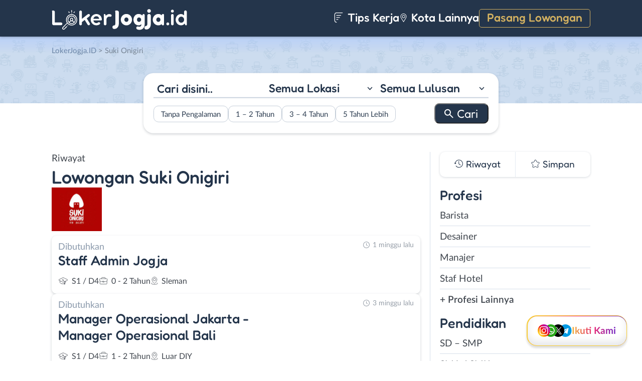

--- FILE ---
content_type: text/html; charset=UTF-8
request_url: https://www.lokerjogja.id/perusahaan/suki-onigiri
body_size: 10665
content:
<!DOCTYPE html>
<html lang="en">
<head>
<meta http-equiv="content-type" content="text/html; charset=UTF-8"/>
<meta http-equiv="X-UA-Compatible" content="IE=edge">
<meta name="viewport" content="width=device-width, initial-scale=1.0">
<meta name="theme-color" content="#24354B">
<meta name='robots' content='index, follow, max-image-preview:large, max-snippet:-1, max-video-preview:-1'/>
<style>img:is([sizes="auto" i], [sizes^="auto," i]){contain-intrinsic-size:3000px 1500px}</style>
<title>Riwayat Lowongan Kerja Perusahaan Suki Onigiri - LokerJogja.ID</title>
<meta name="description" content="Daftar riwayat lowongan kerja perusahaan Suki Onigiri yang pernah dipasang di LokerJogja.ID."/>
<link rel="canonical" href="https://www.lokerjogja.id/perusahaan/suki-onigiri/"/>
<link rel="next" href="https://www.lokerjogja.id/perusahaan/suki-onigiri/page/2/"/>
<meta property="og:locale" content="id_ID"/>
<meta property="og:type" content="article"/>
<meta property="og:title" content="Riwayat Lowongan Kerja Perusahaan Suki Onigiri - LokerJogja.ID"/>
<meta property="og:description" content="Daftar riwayat lowongan kerja perusahaan Suki Onigiri yang pernah dipasang di LokerJogja.ID."/>
<meta property="og:url" content="https://www.lokerjogja.id/perusahaan/suki-onigiri/"/>
<meta property="og:site_name" content="LokerJogja.ID"/>
<meta name="twitter:card" content="summary_large_image"/>
<meta name="twitter:site" content="@lokerjogjax"/>
<script type="application/ld+json" class="yoast-schema-graph">{"@context":"https://schema.org","@graph":[{"@type":"CollectionPage","@id":"https://www.lokerjogja.id/perusahaan/suki-onigiri/","url":"https://www.lokerjogja.id/perusahaan/suki-onigiri/","name":"Riwayat Lowongan Kerja Perusahaan Suki Onigiri - LokerJogja.ID","isPartOf":{"@id":"https://www.lokerjogja.id/#website"},"primaryImageOfPage":{"@id":"https://www.lokerjogja.id/perusahaan/suki-onigiri/#primaryimage"},"image":{"@id":"https://www.lokerjogja.id/perusahaan/suki-onigiri/#primaryimage"},"thumbnailUrl":"https://www.lokerjogja.id/wp-content/uploads/2025/12/Suki-Onigiri-Banner-2.jpg","description":"Daftar riwayat lowongan kerja perusahaan Suki Onigiri yang pernah dipasang di LokerJogja.ID.","breadcrumb":{"@id":"https://www.lokerjogja.id/perusahaan/suki-onigiri/#breadcrumb"},"inLanguage":"id-ID"},{"@type":"ImageObject","inLanguage":"id-ID","@id":"https://www.lokerjogja.id/perusahaan/suki-onigiri/#primaryimage","url":"https://www.lokerjogja.id/wp-content/uploads/2025/12/Suki-Onigiri-Banner-2.jpg","contentUrl":"https://www.lokerjogja.id/wp-content/uploads/2025/12/Suki-Onigiri-Banner-2.jpg","width":1080,"height":1350,"caption":"Suki Onigiri Banner"},{"@type":"BreadcrumbList","@id":"https://www.lokerjogja.id/perusahaan/suki-onigiri/#breadcrumb","itemListElement":[{"@type":"ListItem","position":1,"name":"Home","item":"https://www.lokerjogja.id/"},{"@type":"ListItem","position":2,"name":"Suki Onigiri"}]},{"@type":"WebSite","@id":"https://www.lokerjogja.id/#website","url":"https://www.lokerjogja.id/","name":"LokerJogja.ID","description":"Loker Jogja ID","publisher":{"@id":"https://www.lokerjogja.id/#organization"},"potentialAction":[{"@type":"SearchAction","target":{"@type":"EntryPoint","urlTemplate":"https://www.lokerjogja.id/?s={search_term_string}"},"query-input":{"@type":"PropertyValueSpecification","valueRequired":true,"valueName":"search_term_string"}}],"inLanguage":"id-ID"},{"@type":"Organization","@id":"https://www.lokerjogja.id/#organization","name":"LokerJogja.ID","url":"https://www.lokerjogja.id/","logo":{"@type":"ImageObject","inLanguage":"id-ID","@id":"https://www.lokerjogja.id/#/schema/logo/image/","url":"https://www.lokerjogja.id/wp-content/uploads/2018/10/lokerjogja.jpg","contentUrl":"https://www.lokerjogja.id/wp-content/uploads/2018/10/lokerjogja.jpg","width":500,"height":500,"caption":"LokerJogja.ID"},"image":{"@id":"https://www.lokerjogja.id/#/schema/logo/image/"},"sameAs":["https://www.facebook.com/lokerjogjaid/","https://x.com/lokerjogjax","https://www.instagram.com/lokerjogjayk/","https://www.linkedin.com/company/lokerjogjaid"]}]}</script>
<link rel="manifest" href="/pwa-manifest.json">
<link rel="apple-touch-icon" sizes="512x512" href="https://www.lokerjogja.id/wp-content/themes/loker-v2/assets/img/app/icon/jogja/LokerJogja.ID-512-Icon.png">
<link rel="apple-touch-icon-precomposed" sizes="192x192" href="https://www.lokerjogja.id/wp-content/themes/loker-v2/assets/img/app/icon/jogja/LokerJogja.ID-192-Icon.png">
<link rel="alternate" type="application/rss+xml" title="LokerJogja.ID &raquo; Feed" href="https://www.lokerjogja.id/feed/"/>
<link rel="alternate" type="application/rss+xml" title="LokerJogja.ID &raquo; Umpan Komentar" href="https://www.lokerjogja.id/comments/feed/"/>
<link rel="alternate" type="application/rss+xml" title="Umpan LokerJogja.ID &raquo; Suki Onigiri Perusahaan" href="https://www.lokerjogja.id/perusahaan/suki-onigiri/feed/"/>
<link rel="stylesheet" type="text/css" href="//www.lokerjogja.id/wp-content/cache/wpfc-minified/2xuisfvh/2o1gh.css" media="all"/>
<style id='classic-theme-styles-inline-css'>.wp-block-button__link{color:#fff;background-color:#32373c;border-radius:9999px;box-shadow:none;text-decoration:none;padding:calc(.667em + 2px) calc(1.333em + 2px);font-size:1.125em}.wp-block-file__button{background:#32373c;color:#fff;text-decoration:none}</style>
<style id='global-styles-inline-css'>:root{--wp--preset--aspect-ratio--square:1;--wp--preset--aspect-ratio--4-3:4/3;--wp--preset--aspect-ratio--3-4:3/4;--wp--preset--aspect-ratio--3-2:3/2;--wp--preset--aspect-ratio--2-3:2/3;--wp--preset--aspect-ratio--16-9:16/9;--wp--preset--aspect-ratio--9-16:9/16;--wp--preset--color--black:#000000;--wp--preset--color--cyan-bluish-gray:#abb8c3;--wp--preset--color--white:#ffffff;--wp--preset--color--pale-pink:#f78da7;--wp--preset--color--vivid-red:#cf2e2e;--wp--preset--color--luminous-vivid-orange:#ff6900;--wp--preset--color--luminous-vivid-amber:#fcb900;--wp--preset--color--light-green-cyan:#7bdcb5;--wp--preset--color--vivid-green-cyan:#00d084;--wp--preset--color--pale-cyan-blue:#8ed1fc;--wp--preset--color--vivid-cyan-blue:#0693e3;--wp--preset--color--vivid-purple:#9b51e0;--wp--preset--gradient--vivid-cyan-blue-to-vivid-purple:linear-gradient(135deg,rgba(6,147,227,1) 0%,rgb(155,81,224) 100%);--wp--preset--gradient--light-green-cyan-to-vivid-green-cyan:linear-gradient(135deg,rgb(122,220,180) 0%,rgb(0,208,130) 100%);--wp--preset--gradient--luminous-vivid-amber-to-luminous-vivid-orange:linear-gradient(135deg,rgba(252,185,0,1) 0%,rgba(255,105,0,1) 100%);--wp--preset--gradient--luminous-vivid-orange-to-vivid-red:linear-gradient(135deg,rgba(255,105,0,1) 0%,rgb(207,46,46) 100%);--wp--preset--gradient--very-light-gray-to-cyan-bluish-gray:linear-gradient(135deg,rgb(238,238,238) 0%,rgb(169,184,195) 100%);--wp--preset--gradient--cool-to-warm-spectrum:linear-gradient(135deg,rgb(74,234,220) 0%,rgb(151,120,209) 20%,rgb(207,42,186) 40%,rgb(238,44,130) 60%,rgb(251,105,98) 80%,rgb(254,248,76) 100%);--wp--preset--gradient--blush-light-purple:linear-gradient(135deg,rgb(255,206,236) 0%,rgb(152,150,240) 100%);--wp--preset--gradient--blush-bordeaux:linear-gradient(135deg,rgb(254,205,165) 0%,rgb(254,45,45) 50%,rgb(107,0,62) 100%);--wp--preset--gradient--luminous-dusk:linear-gradient(135deg,rgb(255,203,112) 0%,rgb(199,81,192) 50%,rgb(65,88,208) 100%);--wp--preset--gradient--pale-ocean:linear-gradient(135deg,rgb(255,245,203) 0%,rgb(182,227,212) 50%,rgb(51,167,181) 100%);--wp--preset--gradient--electric-grass:linear-gradient(135deg,rgb(202,248,128) 0%,rgb(113,206,126) 100%);--wp--preset--gradient--midnight:linear-gradient(135deg,rgb(2,3,129) 0%,rgb(40,116,252) 100%);--wp--preset--font-size--small:13px;--wp--preset--font-size--medium:20px;--wp--preset--font-size--large:36px;--wp--preset--font-size--x-large:42px;--wp--preset--spacing--20:0.44rem;--wp--preset--spacing--30:0.67rem;--wp--preset--spacing--40:1rem;--wp--preset--spacing--50:1.5rem;--wp--preset--spacing--60:2.25rem;--wp--preset--spacing--70:3.38rem;--wp--preset--spacing--80:5.06rem;--wp--preset--shadow--natural:6px 6px 9px rgba(0, 0, 0, 0.2);--wp--preset--shadow--deep:12px 12px 50px rgba(0, 0, 0, 0.4);--wp--preset--shadow--sharp:6px 6px 0px rgba(0, 0, 0, 0.2);--wp--preset--shadow--outlined:6px 6px 0px -3px rgba(255, 255, 255, 1), 6px 6px rgba(0, 0, 0, 1);--wp--preset--shadow--crisp:6px 6px 0px rgba(0, 0, 0, 1);}:where(.is-layout-flex){gap:0.5em;}:where(.is-layout-grid){gap:0.5em;}body .is-layout-flex{display:flex;}.is-layout-flex{flex-wrap:wrap;align-items:center;}.is-layout-flex > :is(*, div){margin:0;}body .is-layout-grid{display:grid;}.is-layout-grid > :is(*, div){margin:0;}:where(.wp-block-columns.is-layout-flex){gap:2em;}:where(.wp-block-columns.is-layout-grid){gap:2em;}:where(.wp-block-post-template.is-layout-flex){gap:1.25em;}:where(.wp-block-post-template.is-layout-grid){gap:1.25em;}.has-black-color{color:var(--wp--preset--color--black) !important;}.has-cyan-bluish-gray-color{color:var(--wp--preset--color--cyan-bluish-gray) !important;}.has-white-color{color:var(--wp--preset--color--white) !important;}.has-pale-pink-color{color:var(--wp--preset--color--pale-pink) !important;}.has-vivid-red-color{color:var(--wp--preset--color--vivid-red) !important;}.has-luminous-vivid-orange-color{color:var(--wp--preset--color--luminous-vivid-orange) !important;}.has-luminous-vivid-amber-color{color:var(--wp--preset--color--luminous-vivid-amber) !important;}.has-light-green-cyan-color{color:var(--wp--preset--color--light-green-cyan) !important;}.has-vivid-green-cyan-color{color:var(--wp--preset--color--vivid-green-cyan) !important;}.has-pale-cyan-blue-color{color:var(--wp--preset--color--pale-cyan-blue) !important;}.has-vivid-cyan-blue-color{color:var(--wp--preset--color--vivid-cyan-blue) !important;}.has-vivid-purple-color{color:var(--wp--preset--color--vivid-purple) !important;}.has-black-background-color{background-color:var(--wp--preset--color--black) !important;}.has-cyan-bluish-gray-background-color{background-color:var(--wp--preset--color--cyan-bluish-gray) !important;}.has-white-background-color{background-color:var(--wp--preset--color--white) !important;}.has-pale-pink-background-color{background-color:var(--wp--preset--color--pale-pink) !important;}.has-vivid-red-background-color{background-color:var(--wp--preset--color--vivid-red) !important;}.has-luminous-vivid-orange-background-color{background-color:var(--wp--preset--color--luminous-vivid-orange) !important;}.has-luminous-vivid-amber-background-color{background-color:var(--wp--preset--color--luminous-vivid-amber) !important;}.has-light-green-cyan-background-color{background-color:var(--wp--preset--color--light-green-cyan) !important;}.has-vivid-green-cyan-background-color{background-color:var(--wp--preset--color--vivid-green-cyan) !important;}.has-pale-cyan-blue-background-color{background-color:var(--wp--preset--color--pale-cyan-blue) !important;}.has-vivid-cyan-blue-background-color{background-color:var(--wp--preset--color--vivid-cyan-blue) !important;}.has-vivid-purple-background-color{background-color:var(--wp--preset--color--vivid-purple) !important;}.has-black-border-color{border-color:var(--wp--preset--color--black) !important;}.has-cyan-bluish-gray-border-color{border-color:var(--wp--preset--color--cyan-bluish-gray) !important;}.has-white-border-color{border-color:var(--wp--preset--color--white) !important;}.has-pale-pink-border-color{border-color:var(--wp--preset--color--pale-pink) !important;}.has-vivid-red-border-color{border-color:var(--wp--preset--color--vivid-red) !important;}.has-luminous-vivid-orange-border-color{border-color:var(--wp--preset--color--luminous-vivid-orange) !important;}.has-luminous-vivid-amber-border-color{border-color:var(--wp--preset--color--luminous-vivid-amber) !important;}.has-light-green-cyan-border-color{border-color:var(--wp--preset--color--light-green-cyan) !important;}.has-vivid-green-cyan-border-color{border-color:var(--wp--preset--color--vivid-green-cyan) !important;}.has-pale-cyan-blue-border-color{border-color:var(--wp--preset--color--pale-cyan-blue) !important;}.has-vivid-cyan-blue-border-color{border-color:var(--wp--preset--color--vivid-cyan-blue) !important;}.has-vivid-purple-border-color{border-color:var(--wp--preset--color--vivid-purple) !important;}.has-vivid-cyan-blue-to-vivid-purple-gradient-background{background:var(--wp--preset--gradient--vivid-cyan-blue-to-vivid-purple) !important;}.has-light-green-cyan-to-vivid-green-cyan-gradient-background{background:var(--wp--preset--gradient--light-green-cyan-to-vivid-green-cyan) !important;}.has-luminous-vivid-amber-to-luminous-vivid-orange-gradient-background{background:var(--wp--preset--gradient--luminous-vivid-amber-to-luminous-vivid-orange) !important;}.has-luminous-vivid-orange-to-vivid-red-gradient-background{background:var(--wp--preset--gradient--luminous-vivid-orange-to-vivid-red) !important;}.has-very-light-gray-to-cyan-bluish-gray-gradient-background{background:var(--wp--preset--gradient--very-light-gray-to-cyan-bluish-gray) !important;}.has-cool-to-warm-spectrum-gradient-background{background:var(--wp--preset--gradient--cool-to-warm-spectrum) !important;}.has-blush-light-purple-gradient-background{background:var(--wp--preset--gradient--blush-light-purple) !important;}.has-blush-bordeaux-gradient-background{background:var(--wp--preset--gradient--blush-bordeaux) !important;}.has-luminous-dusk-gradient-background{background:var(--wp--preset--gradient--luminous-dusk) !important;}.has-pale-ocean-gradient-background{background:var(--wp--preset--gradient--pale-ocean) !important;}.has-electric-grass-gradient-background{background:var(--wp--preset--gradient--electric-grass) !important;}.has-midnight-gradient-background{background:var(--wp--preset--gradient--midnight) !important;}.has-small-font-size{font-size:var(--wp--preset--font-size--small) !important;}.has-medium-font-size{font-size:var(--wp--preset--font-size--medium) !important;}.has-large-font-size{font-size:var(--wp--preset--font-size--large) !important;}.has-x-large-font-size{font-size:var(--wp--preset--font-size--x-large) !important;}:where(.wp-block-post-template.is-layout-flex){gap:1.25em;}:where(.wp-block-post-template.is-layout-grid){gap:1.25em;}:where(.wp-block-columns.is-layout-flex){gap:2em;}:where(.wp-block-columns.is-layout-grid){gap:2em;}:root :where(.wp-block-pullquote){font-size:1.5em;line-height:1.6;}</style>
<link rel="stylesheet" type="text/css" href="//www.lokerjogja.id/wp-content/cache/wpfc-minified/q8iyhcqs/2o1gh.css" media="all"/>
<link rel="https://api.w.org/" href="https://www.lokerjogja.id/wp-json/"/><link rel="alternate" title="JSON" type="application/json" href="https://www.lokerjogja.id/wp-json/wp/v2/perusahaan/3846"/><link rel="EditURI" type="application/rsd+xml" title="RSD" href="https://www.lokerjogja.id/xmlrpc.php?rsd"/>
<meta name="generator" content="WordPress 6.8.3"/>
<style>.recentcomments a{display:inline !important;padding:0 !important;margin:0 !important;}</style><link rel="icon" href="https://www.lokerjogja.id/wp-content/uploads/2024/05/cropped-LokerJogja-Icon-32x32.png" sizes="32x32"/>
<link rel="icon" href="https://www.lokerjogja.id/wp-content/uploads/2024/05/cropped-LokerJogja-Icon-192x192.png" sizes="192x192"/>
<meta name="msapplication-TileImage" content="https://www.lokerjogja.id/wp-content/uploads/2024/05/cropped-LokerJogja-Icon-270x270.png"/>
<meta name="pwaforwp" content="wordpress-plugin"/>
<meta name="theme-color" content="#24354B">
<meta name="apple-mobile-web-app-title" content="Loker Jogja">
<meta name="application-name" content="Loker Jogja">
<meta name="apple-mobile-web-app-capable" content="yes">
<meta name="apple-mobile-web-app-status-bar-style" content="default">
<meta name="mobile-web-app-capable" content="yes">
<meta name="apple-touch-fullscreen" content="yes">
<link rel="apple-touch-icon" sizes="192x192" href="https://www.lokerjogja.id/wp-content/themes/loker-v2/assets/img/app/icon/jogja/LokerJogja.ID-192-Icon.png">
<link rel="apple-touch-icon" sizes="512x512" href="https://www.lokerjogja.id/wp-content/themes/loker-v2/assets/img/app/splash-screen/LokerJogja.ID-Splash-Screen-512.png">
</head>
<body class="tax-perusahaan term-suki-onigiri term-3846 wp-theme-loker-v2">
<header>
<div class="inner">
<div id="logo" class="jogja"> <a href="https://www.lokerjogja.id/" data-wpel-link="internal"> <img src="https://www.lokerjogja.id/wp-content/themes/loker-v2/assets/img/logo/header/loker-jogja.svg" alt="Loker Jogja - Lowongan Kerja Jogja"> </a></div><div id="main-menu">
<div class="menu-main-menu-container"><ul id="menu-main-menu" class="menu"><li id="menu-item-5" class="artikel menu-item menu-item-type-custom menu-item-object-custom menu-item-5"><a href="https://www.lokerjogja.id/artikel/" data-wpel-link="internal"><i></i> Tips Kerja</a></li> <li id="menu-item-21407" class="kota-lain menu-item menu-item-type-custom menu-item-object-custom menu-item-21407"><a href="#"><span class="link"><i></i> Kota Lainnya</span></a></li> <li id="menu-item-7" class="pasang-lowongan menu-item menu-item-type-custom menu-item-object-custom menu-item-7"><a rel="nofollow" href="https://www.lokerjogja.id/pasang/" data-wpel-link="internal">Pasang Lowongan</a></li> </ul></div></div><div class="mobile-menu"> <span></span> <span></span> <span></span> <span></span></div></div></header>
<main>
<div id="hero">
<div class="inner">
<div class="breadcumbs-container">
<div class="breadcrumbs" typeof="BreadcrumbList" vocab="http://schema.org/"> <span property="itemListElement" typeof="ListItem"><a property="item" typeof="WebPage" title="Loker Jogja" href="https://www.lokerjogja.id" class="home" data-wpel-link="internal"><span property="name">LokerJogja.ID</span></a><meta property="position" content="1"></span> &gt; <span property="itemListElement" typeof="ListItem"><span property="name" class="archive taxonomy perusahaan current-item">Suki Onigiri</span><meta property="url" content="https://www.lokerjogja.id/perusahaan/suki-onigiri/"><meta property="position" content="2"></span></div></div><div id="search-block"> <form data-sf-form-id='249' data-is-rtl='0' data-maintain-state='' data-results-url='https://www.lokerjogja.id/?sfid=249' data-ajax-form-url='https://www.lokerjogja.id/?sfid=249&amp;sf_action=get_data&amp;sf_data=form' data-display-result-method='archive' data-use-history-api='1' data-template-loaded='0' data-lang-code='id' data-ajax='0' data-init-paged='1' data-auto-update='' action='https://www.lokerjogja.id/?sfid=249' method='post' class='searchandfilter' id='search-filter-form-249' autocomplete='off' data-instance-count='1'><ul><li class="sf-field-search" data-sf-field-name="search" data-sf-field-type="search" data-sf-field-input-type=""> <label> <input placeholder="Cari disini.." name="_sf_search[]" class="sf-input-text" type="text" value="" title=""></label> </li><li class="sf-field-taxonomy-lokasi" data-sf-field-name="_sft_lokasi" data-sf-field-type="taxonomy" data-sf-field-input-type="select"> <label> <select name="_sft_lokasi[]" class="sf-input-select" title=""> <option class="sf-level-0 sf-item-0 sf-option-active" selected="selected" data-sf-count="0" data-sf-depth="0" value="">Semua Lokasi</option> <option class="sf-level-0 sf-item-10" data-sf-count="22403" data-sf-depth="0" value="yogyakarta">Kota Jogja</option> <option class="sf-level-0 sf-item-11" data-sf-count="29864" data-sf-depth="0" value="sleman">Sleman</option> <option class="sf-level-0 sf-item-12" data-sf-count="13977" data-sf-depth="0" value="bantul">Bantul</option> <option class="sf-level-0 sf-item-13" data-sf-count="7436" data-sf-depth="0" value="kulon-progo">Kulon Progo</option> <option class="sf-level-0 sf-item-14" data-sf-count="7468" data-sf-depth="0" value="gunungkidul">Gunungkidul</option> <option class="sf-level-0 sf-item-53" data-sf-count="3579" data-sf-depth="0" value="luar-diy">Luar DIY</option> <option class="sf-level-0 sf-item-7413" data-sf-count="448" data-sf-depth="0" value="bebas-remote-work">Bebas (Remote Work)</option> </select></label> </li><li class="sf-field-taxonomy-pendidikan" data-sf-field-name="_sft_pendidikan" data-sf-field-type="taxonomy" data-sf-field-input-type="select"> <label> <select name="_sft_pendidikan[]" class="sf-input-select" title=""> <option class="sf-level-0 sf-item-0 sf-option-active" selected="selected" data-sf-count="0" data-sf-depth="0" value="">Semua Lulusan</option> <option class="sf-level-0 sf-item-100" data-sf-count="2238" data-sf-depth="0" value="sd-smp">SD &#8211; SMP</option> <option class="sf-level-0 sf-item-101" data-sf-count="42243" data-sf-depth="0" value="sma-smk">SMA / SMK</option> <option class="sf-level-0 sf-item-102" data-sf-count="23389" data-sf-depth="0" value="d1-d3">D1 &#8211; D3</option> <option class="sf-level-0 sf-item-103" data-sf-count="26324" data-sf-depth="0" value="s1-d4">S1 / D4</option> <option class="sf-level-0 sf-item-125" data-sf-count="828" data-sf-depth="0" value="s2-profesi">S2 / Profesi</option> <option class="sf-level-0 sf-item-9979" data-sf-count="11" data-sf-depth="0" value="s3">S3</option> </select></label> </li><li class="sf-field-taxonomy-pengalaman-kerja" data-sf-field-name="_sft_pengalaman-kerja" data-sf-field-type="taxonomy" data-sf-field-input-type="checkbox"> <ul data-operator="or"> <li class="sf-level-0 sf-item-10308" data-sf-count="13610" data-sf-depth="0"><input class="sf-input-checkbox" type="checkbox" value="tanpa-pengalaman" name="_sft_pengalaman-kerja[]" id="sf-input-d70cacc6c524d12123184005c6312a40"><label class="sf-label-checkbox" for="sf-input-d70cacc6c524d12123184005c6312a40">Tanpa Pengalaman</label></li><li class="sf-level-0 sf-item-10309" data-sf-count="12382" data-sf-depth="0"><input class="sf-input-checkbox" type="checkbox" value="1-2-tahun" name="_sft_pengalaman-kerja[]" id="sf-input-a817c176a3bdda3bf9a1a0658ecf2e38"><label class="sf-label-checkbox" for="sf-input-a817c176a3bdda3bf9a1a0658ecf2e38">1 &#8211; 2 Tahun</label></li><li class="sf-level-0 sf-item-10310" data-sf-count="978" data-sf-depth="0"><input class="sf-input-checkbox" type="checkbox" value="3-4-tahun" name="_sft_pengalaman-kerja[]" id="sf-input-da403c9d2a5bcf2379e7bf603a9d6d0d"><label class="sf-label-checkbox" for="sf-input-da403c9d2a5bcf2379e7bf603a9d6d0d">3 &#8211; 4 Tahun</label></li><li class="sf-level-0 sf-item-10311" data-sf-count="217" data-sf-depth="0"><input class="sf-input-checkbox" type="checkbox" value="5-tahun-lebih" name="_sft_pengalaman-kerja[]" id="sf-input-b2f504c551fbd3de529d3665c875816d"><label class="sf-label-checkbox" for="sf-input-b2f504c551fbd3de529d3665c875816d">5 Tahun Lebih</label></li> </ul> </li><li class="sf-field-submit" data-sf-field-name="submit" data-sf-field-type="submit" data-sf-field-input-type=""><input type="submit" name="_sf_submit" value="Cari"></li></ul></form></div></div></div><div id="loker-container">
<div id="loker-archive">
<div class="company-info">
<div class="heading"> <span class="sub-heading">Riwayat </span> <h1><span class="sub-heading">Lowongan</span> <span class="main-heading">Suki Onigiri</span></h1></div><div class="img-perusahaan"> <img width="100" height="87" src="https://www.lokerjogja.id/wp-content/uploads/2022/07/Lowongan-Kerja-Staff-Administrasi-di-Suki-Onigiri-100x87.png" class="attachment-thumb100 size-thumb100" alt="Loker Suki Onigiri" decoding="async"/></div></div><div class="loker-list">
<div class="loker-item hoverable">
<a href="https://www.lokerjogja.id/lowongan/staff-admin-jogja-di-suki-onigiri/" target="_blank" title="Lowongan Kerja Staff Admin Jogja di Suki Onigiri - Yogyakarta" data-wpel-link="internal">
<div class="loker-right">
<div class="bth">Dibutuhkan</div><h3>Staff Admin Jogja                                    </h3>
<ul class="row-2">
<li class="pendidikan">S1 / D4</li>
<li class="pengalaman-kerja">0 - 2 Tahun</li>
<li class="lokasi">Sleman</li>
</ul>
<div class="waktu">1 minggu lalu</div></div></a></div><div class="loker-item hoverable">
<a href="https://www.lokerjogja.id/lowongan/manager-operasional-jakarta-manager-operasional-bali-di-suki-onigiri/" target="_blank" title="Lowongan Kerja Manager Operasional Jakarta &#8211; Manager Operasional Bali di Suki Onigiri - Luar DI Yogyakarta" data-wpel-link="internal">
<div class="loker-right">
<div class="bth">Dibutuhkan</div><h3>Manager Operasional Jakarta - Manager Operasional Bali                                    </h3>
<ul class="row-2">
<li class="pendidikan">S1 / D4</li>
<li class="pengalaman-kerja">1 - 2 Tahun</li>
<li class="lokasi">Luar DIY</li>
</ul>
<div class="waktu">3 minggu lalu</div></div></a></div><div class="loker-item hoverable">
<a href="https://www.lokerjogja.id/lowongan/manager-operasional-bandung-manager-operasional-bali-di-suki-onigiri/" target="_blank" title="Lowongan Kerja Manager Operasional Bandung &#8211; Manager Operasional Bali di Suki Onigiri - Yogyakarta" data-wpel-link="internal">
<div class="loker-right">
<div class="bth">Dibutuhkan</div><h3>Manager Operasional Bandung - Manager Operasional Bali                                    </h3>
<ul class="row-2">
<li class="pendidikan">S1 / D4</li>
<li class="pengalaman-kerja">0 - 2 Tahun</li>
<li class="lokasi">DI Yogyakarta</li>
</ul>
<div class="waktu">1 bulan lalu</div></div></a></div><div class="loker-item hoverable">
<a href="https://www.lokerjogja.id/lowongan/staf-administrasi-staf-hrd-manager-operasional-di-suki-onigiri/" target="_blank" title="Lowongan Kerja Staf Administrasi &#8211; Staf HRD &#8211; Manager Operasional di Suki Onigiri - Yogyakarta" data-wpel-link="internal">
<div class="loker-right">
<div class="bth">Dibutuhkan</div><h3> Staf Administrasi - Staf HRD - Manager Operasional                                    </h3>
<ul class="row-2">
<li class="pendidikan">S1 / D4</li>
<li class="pengalaman-kerja">0 - 2 Tahun</li>
<li class="lokasi">DI Yogyakarta</li>
</ul>
<div class="waktu">2 bulan lalu</div></div></a></div><div class="loker-item hoverable">
<a href="https://www.lokerjogja.id/lowongan/manager-produksi-manager-operasional-social-media-specialist-di-suki-onigiri/" target="_blank" title="Lowongan Kerja Manager Produksi &#8211; Manager Operasional &#8211; Social Media Specialist di Suki Onigiri - Yogyakarta" data-wpel-link="internal">
<div class="loker-right">
<div class="bth">Dibutuhkan</div><h3> Manager Produksi - Manager Operasional - Social Media Specialist                                    </h3>
<ul class="row-2">
<li class="pendidikan">S1 / D4</li>
<li class="pengalaman-kerja">0 - 2 Tahun</li>
<li class="lokasi">DI Yogyakarta</li>
</ul>
<div class="waktu">8 bulan lalu</div></div></a></div><div class="loker-item hoverable">
<a href="https://www.lokerjogja.id/lowongan/manager-operasional-di-suki-onigiri-12/" target="_blank" title="Lowongan Kerja Manager Operasional di Suki Onigiri - Yogyakarta" data-wpel-link="internal">
<div class="loker-right">
<div class="bth">Dibutuhkan</div><h3>Manager Operasional                                    </h3>
<ul class="row-2">
<li class="pendidikan">S1 / D4</li>
<li class="pengalaman-kerja">0 - 2 Tahun</li>
<li class="lokasi">Kota Jogja</li>
</ul>
<div class="waktu">12 bulan lalu</div></div></a></div><div class="loker-item hoverable">
<a href="https://www.lokerjogja.id/lowongan/customer-service-di-suki-onigiri-2/" target="_blank" title="Lowongan Kerja Customer Service di Suki Onigiri - Yogyakarta" data-wpel-link="internal">
<div class="loker-right">
<div class="bth">Dibutuhkan</div><h3>Customer Service                                    </h3>
<ul class="row-2">
<li class="pendidikan">S1 / D4</li>
<li class="lokasi">Sleman</li>
</ul>
<div class="waktu">3 tahun lalu</div></div></a></div><div class="loker-item hoverable">
<a href="https://www.lokerjogja.id/lowongan/customer-service-di-suki-onigiri/" target="_blank" title="Lowongan Kerja Customer Service di Suki Onigiri - Yogyakarta" data-wpel-link="internal">
<div class="loker-right">
<div class="bth">Dibutuhkan</div><h3>Customer Service                                    </h3>
<ul class="row-2">
<li class="pendidikan">S1 / D4</li>
<li class="lokasi">Sleman</li>
</ul>
<div class="waktu">3 tahun lalu</div></div></a></div><div class="loker-item hoverable">
<a href="https://www.lokerjogja.id/lowongan/staff-administrasi-di-suki-onigiri-8/" target="_blank" title="Lowongan Kerja Staff Administrasi di Suki Onigiri - Yogyakarta" data-wpel-link="internal">
<div class="loker-right">
<div class="bth">Dibutuhkan</div><h3>Staff Administrasi                                    </h3>
<ul class="row-2">
<li class="pendidikan">S1 / D4</li>
<li class="lokasi">Sleman</li>
</ul>
<div class="waktu">3 tahun lalu</div></div></a></div><div class="loker-item hoverable">
<a href="https://www.lokerjogja.id/lowongan/accounting-staff-di-suki-onigiri-13/" target="_blank" title="Lowongan Kerja Accounting Staff di Suki Onigiri - Yogyakarta" data-wpel-link="internal">
<div class="loker-right">
<div class="bth">Dibutuhkan</div><h3>Accounting Staff                                    </h3>
<ul class="row-2">
<li class="pendidikan">S1 / D4</li>
<li class="lokasi">Sleman</li>
</ul>
<div class="waktu">3 tahun lalu</div></div></a></div></div><div class="page-load-status"> <span class="infinite-scroll-request"></span></div><div class="navigation">
<div class="left"> <a href="https://www.lokerjogja.id/perusahaan/suki-onigiri/page/2/" class="next-link" data-wpel-link="internal">Laman Berikutnya &raquo;</a></div><div class="right"></div></div></div><div id="sidebar"><div id="search-widget" class="scroll"></div><div id="lokerHistory-block"> <ul> <li class="riwayat">Riwayat</li> <li class="simpan">Simpan</li> </ul></div><div id="catMenu-block">
<h4 class="active">Profesi</h4>
<div class="menu-list active">
<div class="menu-menu-profesi-container"><ul id="menu-menu-profesi" class="menu"><li id="menu-item-356" class="menu-item menu-item-type-taxonomy menu-item-object-profesi menu-item-356"><a href="https://www.lokerjogja.id/profesi/barista/" data-wpel-link="internal">Barista</a></li> <li id="menu-item-353" class="menu-item menu-item-type-taxonomy menu-item-object-profesi menu-item-353"><a href="https://www.lokerjogja.id/profesi/desainer/" data-wpel-link="internal">Desainer</a></li> <li id="menu-item-354" class="menu-item menu-item-type-taxonomy menu-item-object-profesi menu-item-354"><a href="https://www.lokerjogja.id/profesi/manajer/" data-wpel-link="internal">Manajer</a></li> <li id="menu-item-2488" class="menu-item menu-item-type-taxonomy menu-item-object-profesi menu-item-2488"><a href="https://www.lokerjogja.id/profesi/staf-hotel/" data-wpel-link="internal">Staf Hotel</a></li> <li id="menu-item-19" class="profesi-lain menu-item menu-item-type-custom menu-item-object-custom menu-item-19"><a href="#">+ Profesi Lainnya</a></li> </ul></div></div><h4>Pendidikan</h4>
<div class="menu-list">
<div class="menu-menu-pendidikan-container"><ul id="menu-menu-pendidikan" class="menu"><li id="menu-item-1178" class="menu-item menu-item-type-taxonomy menu-item-object-pendidikan menu-item-1178"><a href="https://www.lokerjogja.id/pendidikan/sd-smp/" title="Loker SD &#8211; SMP Jogja" data-wpel-link="internal">SD &#8211; SMP</a></li> <li id="menu-item-1177" class="menu-item menu-item-type-taxonomy menu-item-object-pendidikan menu-item-1177"><a href="https://www.lokerjogja.id/pendidikan/sma-smk/" title="Loker SMA / SMK Jogja" data-wpel-link="internal">SMA / SMK</a></li> <li id="menu-item-1175" class="menu-item menu-item-type-taxonomy menu-item-object-pendidikan menu-item-1175"><a href="https://www.lokerjogja.id/pendidikan/d1-d3/" title="Loker D1 &#8211; D3 Jogja" data-wpel-link="internal">D1 &#8211; D3</a></li> <li id="menu-item-1176" class="menu-item menu-item-type-taxonomy menu-item-object-pendidikan menu-item-1176"><a href="https://www.lokerjogja.id/pendidikan/s1-d4/" title="Loker S1 / D4 Jogja" data-wpel-link="internal">S1 / D4</a></li> <li id="menu-item-4689" class="menu-item menu-item-type-taxonomy menu-item-object-pendidikan menu-item-4689"><a href="https://www.lokerjogja.id/pendidikan/s2-profesi/" title="Loker S2 / Profesi Jogja" data-wpel-link="internal">S2 / Profesi</a></li> </ul></div></div><h4>Pengalaman</h4>
<div class="menu-list">
<div class="menu-pengalaman-kerja-container"><ul id="menu-pengalaman-kerja" class="menu"><li id="menu-item-132052" class="menu-item menu-item-type-taxonomy menu-item-object-pengalaman-kerja menu-item-132052"><a href="https://www.lokerjogja.id/pengalaman-kerja/tanpa-pengalaman/" data-wpel-link="internal">Tanpa Pengalaman</a></li> <li id="menu-item-132049" class="menu-item menu-item-type-taxonomy menu-item-object-pengalaman-kerja menu-item-132049"><a href="https://www.lokerjogja.id/pengalaman-kerja/1-2-tahun/" data-wpel-link="internal">1 &#8211; 2 Tahun</a></li> <li id="menu-item-132050" class="menu-item menu-item-type-taxonomy menu-item-object-pengalaman-kerja menu-item-132050"><a href="https://www.lokerjogja.id/pengalaman-kerja/3-4-tahun/" data-wpel-link="internal">3 &#8211; 4 Tahun</a></li> <li id="menu-item-132051" class="menu-item menu-item-type-taxonomy menu-item-object-pengalaman-kerja menu-item-132051"><a href="https://www.lokerjogja.id/pengalaman-kerja/5-tahun-lebih/" data-wpel-link="internal">5 Tahun Lebih</a></li> </ul></div></div><h4>Lokasi</h4>
<div class="menu-list">
<div class="menu-menu-lokasi-container"><ul id="menu-menu-lokasi" class="menu"><li id="menu-item-29" class="menu-item menu-item-type-taxonomy menu-item-object-lokasi menu-item-29"><a href="https://www.lokerjogja.id/lokasi/yogyakarta/" title="Loker Kota Jogja" data-wpel-link="internal">Kota Jogja</a></li> <li id="menu-item-31" class="menu-item menu-item-type-taxonomy menu-item-object-lokasi menu-item-31"><a href="https://www.lokerjogja.id/lokasi/sleman/" title="Loker Sleman" data-wpel-link="internal">Sleman</a></li> <li id="menu-item-27" class="menu-item menu-item-type-taxonomy menu-item-object-lokasi menu-item-27"><a href="https://www.lokerjogja.id/lokasi/bantul/" title="Loker Bantul" data-wpel-link="internal">Bantul</a></li> <li id="menu-item-30" class="menu-item menu-item-type-taxonomy menu-item-object-lokasi menu-item-30"><a href="https://www.lokerjogja.id/lokasi/kulon-progo/" title="Loker Kulonprogo" data-wpel-link="internal">Kulon Progo</a></li> <li id="menu-item-28" class="menu-item menu-item-type-taxonomy menu-item-object-lokasi menu-item-28"><a href="https://www.lokerjogja.id/lokasi/gunungkidul/" title="Loker Gunungkidul" data-wpel-link="internal">Gunungkidul</a></li> <li id="menu-item-517" class="menu-item menu-item-type-taxonomy menu-item-object-lokasi menu-item-517"><a href="https://www.lokerjogja.id/lokasi/luar-diy/" title="Loker di luar DI Yogyakarta" data-wpel-link="internal">Luar DIY</a></li> <li id="menu-item-124898" class="lokasi-lain menu-item menu-item-type-custom menu-item-object-custom menu-item-124898"><a href="#">+ Lokasi Lainnya</a></li> </ul></div></div></div></div></div><div id="profesi-overlay">
<div class="box">
<input type="text" id="cariProfesi" placeholder="Cari disini..">
<div class="content custom-scrollbar"> <ul id="profesi-list"> <li> <a href="https://www.lokerjogja.id/profesi/administrasi" data-wpel-link="internal">Administrasi </a> </li> <li> <a href="https://www.lokerjogja.id/profesi/ahli-gizi" data-wpel-link="internal">Ahli Gizi </a> </li> <li> <a href="https://www.lokerjogja.id/profesi/ahli-kecantikan" data-wpel-link="internal">Ahli Kecantikan </a> </li> <li> <a href="https://www.lokerjogja.id/profesi/analis-peneliti" data-wpel-link="internal">Analis / Peneliti </a> </li> <li> <a href="https://www.lokerjogja.id/profesi/animator" data-wpel-link="internal">Animator </a> </li> <li> <a href="https://www.lokerjogja.id/profesi/apoteker" data-wpel-link="internal">Apoteker </a> </li> <li> <a href="https://www.lokerjogja.id/profesi/arsitek" data-wpel-link="internal">Arsitek </a> </li> <li> <a href="https://www.lokerjogja.id/profesi/asisten" data-wpel-link="internal">Asisten </a> </li> <li> <a href="https://www.lokerjogja.id/profesi/baker" data-wpel-link="internal">Baker </a> </li> <li> <a href="https://www.lokerjogja.id/profesi/barista" data-wpel-link="internal">Barista </a> </li> <li> <a href="https://www.lokerjogja.id/profesi/bartender" data-wpel-link="internal">Bartender </a> </li> <li> <a href="https://www.lokerjogja.id/profesi/bidan" data-wpel-link="internal">Bidan </a> </li> <li> <a href="https://www.lokerjogja.id/profesi/crew-kapal" data-wpel-link="internal">Crew Kapal </a> </li> <li> <a href="https://www.lokerjogja.id/profesi/desainer" data-wpel-link="internal">Desainer </a> </li> <li> <a href="https://www.lokerjogja.id/profesi/distributor" data-wpel-link="internal">Distributor </a> </li> <li> <a href="https://www.lokerjogja.id/profesi/dokter" data-wpel-link="internal">Dokter </a> </li> <li> <a href="https://www.lokerjogja.id/profesi/dokter-hewan" data-wpel-link="internal">Dokter Hewan </a> </li> <li> <a href="https://www.lokerjogja.id/profesi/fasilitator" data-wpel-link="internal">Fasilitator </a> </li> <li> <a href="https://www.lokerjogja.id/profesi/fotografer" data-wpel-link="internal">Fotografer </a> </li> <li> <a href="https://www.lokerjogja.id/profesi/geologist" data-wpel-link="internal">Geologist </a> </li> <li> <a href="https://www.lokerjogja.id/profesi/helper" data-wpel-link="internal">Helper </a> </li> <li> <a href="https://www.lokerjogja.id/profesi/it-programmer" data-wpel-link="internal">IT / Programmer </a> </li> <li> <a href="https://www.lokerjogja.id/profesi/karyawan-cuci" data-wpel-link="internal">Karyawan Cuci </a> </li> <li> <a href="https://www.lokerjogja.id/profesi/karyawan-laundry" data-wpel-link="internal">Karyawan Laundry </a> </li> <li> <a href="https://www.lokerjogja.id/profesi/kasir" data-wpel-link="internal">Kasir </a> </li> <li> <a href="https://www.lokerjogja.id/profesi/koki" data-wpel-link="internal">Koki </a> </li> <li> <a href="https://www.lokerjogja.id/profesi/konsultan" data-wpel-link="internal">Konsultan </a> </li> <li> <a href="https://www.lokerjogja.id/profesi/konten-kreator" data-wpel-link="internal">Konten Kreator </a> </li> <li> <a href="https://www.lokerjogja.id/profesi/kurir" data-wpel-link="internal">Kurir </a> </li> <li> <a href="https://www.lokerjogja.id/profesi/leader" data-wpel-link="internal">Leader </a> </li> <li> <a href="https://www.lokerjogja.id/profesi/management-trainee" data-wpel-link="internal">Management Trainee (MT) </a> </li> <li> <a href="https://www.lokerjogja.id/profesi/manajer" data-wpel-link="internal">Manajer </a> </li> <li> <a href="https://www.lokerjogja.id/profesi/marketing" data-wpel-link="internal">Marketing </a> </li> <li> <a href="https://www.lokerjogja.id/profesi/mekanik-montir" data-wpel-link="internal">Mekanik / Montir </a> </li> <li> <a href="https://www.lokerjogja.id/profesi/merchandiser" data-wpel-link="internal">Merchandiser </a> </li> <li> <a href="https://www.lokerjogja.id/profesi/model" data-wpel-link="internal">Model </a> </li> <li> <a href="https://www.lokerjogja.id/profesi/operator-mesin" data-wpel-link="internal">Operator Mesin </a> </li> <li> <a href="https://www.lokerjogja.id/profesi/pelatih" data-wpel-link="internal">Pelatih </a> </li> <li> <a href="https://www.lokerjogja.id/profesi/pelayan-restoran" data-wpel-link="internal">Pelayan Restoran </a> </li> <li> <a href="https://www.lokerjogja.id/profesi/pelayan-toko" data-wpel-link="internal">Pelayan Toko </a> </li> <li> <a href="https://www.lokerjogja.id/profesi/pelayanan-pelanggan" data-wpel-link="internal">Pelayanan Pelanggan </a> </li> <li> <a href="https://www.lokerjogja.id/profesi/pemandu-lagu" data-wpel-link="internal">Pemandu Lagu </a> </li> <li> <a href="https://www.lokerjogja.id/profesi/pemandu-wisata" data-wpel-link="internal">Pemandu Wisata </a> </li> <li> <a href="https://www.lokerjogja.id/profesi/pembantu-rumah-tangga" data-wpel-link="internal">Pembantu Rumah Tangga </a> </li> <li> <a href="https://www.lokerjogja.id/profesi/pembawa-acara" data-wpel-link="internal">Pembawa Acara </a> </li> <li> <a href="https://www.lokerjogja.id/profesi/penerjemah" data-wpel-link="internal">Penerjemah </a> </li> <li> <a href="https://www.lokerjogja.id/profesi/pengasuh-anak-bayi" data-wpel-link="internal">Pengasuh Anak / Bayi </a> </li> <li> <a href="https://www.lokerjogja.id/profesi/pengisi-suara" data-wpel-link="internal">Pengisi Suara </a> </li> <li> <a href="https://www.lokerjogja.id/profesi/penjahit" data-wpel-link="internal">Penjahit </a> </li> <li> <a href="https://www.lokerjogja.id/profesi/penulis" data-wpel-link="internal">Penulis </a> </li> <li> <a href="https://www.lokerjogja.id/profesi/penyunting-foto-video" data-wpel-link="internal">Penyunting Foto / Video </a> </li> <li> <a href="https://www.lokerjogja.id/profesi/perawat" data-wpel-link="internal">Perawat </a> </li> <li> <a href="https://www.lokerjogja.id/profesi/periklanan" data-wpel-link="internal">Periklanan </a> </li> <li> <a href="https://www.lokerjogja.id/profesi/person-in-charge-pic" data-wpel-link="internal">Person in Charge (PIC) </a> </li> <li> <a href="https://www.lokerjogja.id/profesi/pertanian-perikanan" data-wpel-link="internal">Pertanian / Perikanan </a> </li> <li> <a href="https://www.lokerjogja.id/profesi/peternakan" data-wpel-link="internal">Peternakan </a> </li> <li> <a href="https://www.lokerjogja.id/profesi/petugas-keamanan" data-wpel-link="internal">Petugas Keamanan </a> </li> <li> <a href="https://www.lokerjogja.id/profesi/petugas-kebersihan" data-wpel-link="internal">Petugas Kebersihan </a> </li> <li> <a href="https://www.lokerjogja.id/profesi/pramugari" data-wpel-link="internal">Pramugari </a> </li> <li> <a href="https://www.lokerjogja.id/profesi/psikolog" data-wpel-link="internal">Psikolog </a> </li> <li> <a href="https://www.lokerjogja.id/profesi/pustakawan" data-wpel-link="internal">Pustakawan </a> </li> <li> <a href="https://www.lokerjogja.id/profesi/radiografer" data-wpel-link="internal">Radiografer </a> </li> <li> <a href="https://www.lokerjogja.id/profesi/refraksionist-optician" data-wpel-link="internal">Refraksionist Optician </a> </li> <li> <a href="https://www.lokerjogja.id/profesi/sales" data-wpel-link="internal">Sales </a> </li> <li> <a href="https://www.lokerjogja.id/profesi/sekertaris" data-wpel-link="internal">Sekertaris </a> </li> <li> <a href="https://www.lokerjogja.id/profesi/seniman" data-wpel-link="internal">Seniman </a> </li> <li> <a href="https://www.lokerjogja.id/profesi/social-media-officer" data-wpel-link="internal">Social Media Officer </a> </li> <li> <a href="https://www.lokerjogja.id/profesi/sopir-pengemudi" data-wpel-link="internal">Sopir / Pengemudi </a> </li> <li> <a href="https://www.lokerjogja.id/profesi/sponsorship-fundraiser" data-wpel-link="internal">Sponsorship / Fundraiser </a> </li> <li> <a href="https://www.lokerjogja.id/profesi/staf-dapur" data-wpel-link="internal">Staf Dapur </a> </li> <li> <a href="https://www.lokerjogja.id/profesi/staf-entri-data" data-wpel-link="internal">Staf Entri Data </a> </li> <li> <a href="https://www.lokerjogja.id/profesi/staf-event" data-wpel-link="internal">Staf Event </a> </li> <li> <a href="https://www.lokerjogja.id/profesi/staf-exim" data-wpel-link="internal">Staf Exim </a> </li> <li> <a href="https://www.lokerjogja.id/profesi/staf-gudang" data-wpel-link="internal">Staf Gudang </a> </li> <li> <a href="https://www.lokerjogja.id/profesi/staf-hotel" data-wpel-link="internal">Staf Hotel </a> </li> <li> <a href="https://www.lokerjogja.id/profesi/staf-hrd" data-wpel-link="internal">Staf HRD </a> </li> <li> <a href="https://www.lokerjogja.id/profesi/staf-hubungan-luar" data-wpel-link="internal">Staf Hubungan Luar </a> </li> <li> <a href="https://www.lokerjogja.id/profesi/staf-hukum" data-wpel-link="internal">Staf Hukum </a> </li> <li> <a href="https://www.lokerjogja.id/profesi/staf-k3" data-wpel-link="internal">Staf K3 </a> </li> <li> <a href="https://www.lokerjogja.id/profesi/staf-keuangan" data-wpel-link="internal">Staf Keuangan </a> </li> <li> <a href="https://www.lokerjogja.id/profesi/staf-kreasi" data-wpel-link="internal">Staf Kreasi </a> </li> <li> <a href="https://www.lokerjogja.id/profesi/staf-lapangan-site-engineer" data-wpel-link="internal">Staf Lapangan / Site Engineer </a> </li> <li> <a href="https://www.lokerjogja.id/profesi/staf-lelang-tender" data-wpel-link="internal">Staf Lelang / Tender </a> </li> <li> <a href="https://www.lokerjogja.id/profesi/staf-logistik" data-wpel-link="internal">Staf Logistik </a> </li> <li> <a href="https://www.lokerjogja.id/profesi/staf-operasional" data-wpel-link="internal">Staf Operasional </a> </li> <li> <a href="https://www.lokerjogja.id/profesi/staf-packaging-finishing" data-wpel-link="internal">Staf Packaging/Finishing </a> </li> <li> <a href="https://www.lokerjogja.id/profesi/staf-pembelian" data-wpel-link="internal">Staf Pembelian </a> </li> <li> <a href="https://www.lokerjogja.id/profesi/staf-pembuatan-film" data-wpel-link="internal">Staf Pembuatan Film </a> </li> <li> <a href="https://www.lokerjogja.id/profesi/staf-pengembangan-bisnis" data-wpel-link="internal">Staf Pengembangan Bisnis </a> </li> <li> <a href="https://www.lokerjogja.id/profesi/staf-percetakan" data-wpel-link="internal">Staf Percetakan </a> </li> <li> <a href="https://www.lokerjogja.id/profesi/staf-perencanaan" data-wpel-link="internal">Staf Perencanaan </a> </li> <li> <a href="https://www.lokerjogja.id/profesi/staf-pet-shop" data-wpel-link="internal">Staf Pet Shop </a> </li> <li> <a href="https://www.lokerjogja.id/profesi/staf-produksi" data-wpel-link="internal">Staf Produksi </a> </li> <li> <a href="https://www.lokerjogja.id/profesi/staf-quality-control" data-wpel-link="internal">Staf Quality Control </a> </li> <li> <a href="https://www.lokerjogja.id/profesi/staf-salon" data-wpel-link="internal">Staf Salon </a> </li> <li> <a href="https://www.lokerjogja.id/profesi/staf-ticketing" data-wpel-link="internal">Staf Ticketing </a> </li> <li> <a href="https://www.lokerjogja.id/profesi/staf-umum" data-wpel-link="internal">Staf Umum </a> </li> <li> <a href="https://www.lokerjogja.id/profesi/supervisor" data-wpel-link="internal">Supervisor </a> </li> <li> <a href="https://www.lokerjogja.id/profesi/surveyor" data-wpel-link="internal">Surveyor </a> </li> <li> <a href="https://www.lokerjogja.id/profesi/teknik-sipil" data-wpel-link="internal">Teknik Sipil </a> </li> <li> <a href="https://www.lokerjogja.id/profesi/teknisi-elektronik" data-wpel-link="internal">Teknisi Elektronik </a> </li> <li> <a href="https://www.lokerjogja.id/profesi/teknisi-jaringan" data-wpel-link="internal">Teknisi Jaringan </a> </li> <li> <a href="https://www.lokerjogja.id/profesi/teknisi-las" data-wpel-link="internal">Teknisi Las </a> </li> <li> <a href="https://www.lokerjogja.id/profesi/teknisi-listrik" data-wpel-link="internal">Teknisi Listrik </a> </li> <li> <a href="https://www.lokerjogja.id/profesi/teknisi-mesin" data-wpel-link="internal">Teknisi Mesin </a> </li> <li> <a href="https://www.lokerjogja.id/profesi/tenaga-pengajar" data-wpel-link="internal">Tenaga Pengajar </a> </li> <li> <a href="https://www.lokerjogja.id/profesi/terapis" data-wpel-link="internal">Terapis </a> </li> <li> <a href="https://www.lokerjogja.id/profesi/trainer-motivator" data-wpel-link="internal">Trainer / Motivator </a> </li> <li> <a href="https://www.lokerjogja.id/profesi/tukang-bangunan" data-wpel-link="internal">Tukang Bangunan </a> </li> <li> <a href="https://www.lokerjogja.id/profesi/tukang-kayu" data-wpel-link="internal">Tukang Kayu </a> </li> <li> <a href="https://www.lokerjogja.id/profesi/tukang-kebun-kolam" data-wpel-link="internal">Tukang Kebun / Kolam </a> </li> <li> <a href="https://www.lokerjogja.id/profesi/verifikator" data-wpel-link="internal">Verifikator </a> </li> <li> <a href="https://www.lokerjogja.id/profesi/videografer" data-wpel-link="internal">Videografer </a> </li> <li> <a href="https://www.lokerjogja.id/profesi/volunteer" data-wpel-link="internal">Volunteer </a> </li> </ul></div><div class="close"></div></div><div class="background"></div></div><div id="lokasi-overlay">
<div class="box">
<input type="text" id="cariLokasi" placeholder="Cari disini..">
<div class="content custom-scrollbar"> <ul id="lokasi-list"> <li> <a href="https://www.lokerjogja.id/lokasi/bantul" data-wpel-link="internal">Bantul </a> </li> <li> <a href="https://www.lokerjogja.id/lokasi/bebas-remote-work" data-wpel-link="internal">Bebas (Remote Work) </a> </li> <li> <a href="https://www.lokerjogja.id/lokasi/gunungkidul" data-wpel-link="internal">Gunungkidul </a> </li> <li> <a href="https://www.lokerjogja.id/lokasi/yogyakarta" data-wpel-link="internal">Kota Jogja </a> </li> <li> <a href="https://www.lokerjogja.id/lokasi/kulon-progo" data-wpel-link="internal">Kulon Progo </a> </li> <li> <a href="https://www.lokerjogja.id/lokasi/luar-diy" data-wpel-link="internal">Luar DIY </a> </li> <li> <a href="https://www.lokerjogja.id/lokasi/sleman" data-wpel-link="internal">Sleman </a> </li> </ul></div><div class="close">x</div></div><div class="background"></div></div><div id="scroll-top"></div><div id="follow-us-fly" class="flipInX">
<div class="inner"> <img src="https://www.lokerjogja.id/wp-content/themes/loker-v2/assets/img/social-media-2.svg" alt="Follow LokerJogja.ID"> <span class="gradient-txt-1">Ikuti Kami</span cl></div><div id="follow-us-overlay">
<ul>
<li> <a href="https://www.instagram.com/lokerjogjayk/" target="_blank" data-wpel-link="external" rel="nofollow"> <div class="icon instagram"></div>Instagram </a> </li>
<li> <a href="https://www.lokerjogja.id/wa-channel" target="_blank" data-wpel-link="internal"> <div class="icon wa-channel"></div>WhatsApp </a> </li>
<li> <a href="https://x.com/lokerjogjax/" target="_blank" data-wpel-link="external" rel="nofollow"> <div class="icon twitter"></div>X - Twitter </a> </li>
<li> <a href="https://t.me/lokerjogjaid" target="_blank" data-wpel-link="external" rel="nofollow"> <div class="icon telegram"></div>Telegram </a> </li>
<li><a href="https://www.lokerjogja.id/hub" target="_blank" data-wpel-link="internal">Kanal Lainnya..</a></li>
</ul>
<div class="triangle-bg"></div></div></div><div id="footer-m-overlay"> <ul class="main"> <li class="filter" data-slug="filter">Filter</li> <li class="riwayat" data-slug="riwayat">Riwayat</li> <li class="simpan" data-slug="simpan">Simpan</li> </ul></div></main>
<footer>
<div class="inner">
<div class="left">
<a href="https://www.lokerjogja.id" data-wpel-link="internal"><img src="https://www.lokerjogja.id/wp-content/themes/loker-v2/assets/img/logo/footer/lowongan-kerja-jogja.svg" alt="Lowongan Kerja Jogja" class="footer-logo footer-logo-jogja"></a>
<div class="menu-footer-menu-container"><ul id="menu-footer-menu" class="footer-menu"><li id="menu-item-82" class="menu-item menu-item-type-custom menu-item-object-custom menu-item-82"><a rel="nofollow" href="https://www.lokerjogja.id/tentang/" data-wpel-link="internal">About Us</a></li> <li id="menu-item-83" class="menu-item menu-item-type-custom menu-item-object-custom menu-item-83"><a rel="nofollow" href="https://www.lokerjogja.id/kontak/" data-wpel-link="internal">Contact Us</a></li> <li id="menu-item-164164" class="menu-item menu-item-type-post_type menu-item-object-page menu-item-164164"><a href="https://www.lokerjogja.id/kebijakan-privasi/" data-wpel-link="internal">Kebijakan Privasi</a></li> <li id="menu-item-164165" class="menu-item menu-item-type-post_type menu-item-object-page menu-item-164165"><a href="https://www.lokerjogja.id/ketentuan-pemasangan/" data-wpel-link="internal">Ketentuan Pemasangan</a></li> </ul></div></div><div class="network-container"></div><div class="social-container">
<div class="heading">Temukan kami di</div><div class="social"> <a href="https://play.google.com/store/apps/details?id=id.lokerjogja.lowongan" target="_blank" class="playstore" data-wpel-link="external" rel="nofollow"> <img src="https://www.lokerjogja.id/wp-content/themes/loker-v2/assets/img/social/footer/playstore.svg" alt="Aplikasi LokerJogja.ID"> </a> <a href="https://www.instagram.com/lokerjogjayk/" target="_blank" class="instagram" data-wpel-link="external" rel="nofollow"> <img src="https://www.lokerjogja.id/wp-content/themes/loker-v2/assets/img/social/footer/instagram.svg" alt="Instagram LokerJogja.ID"> </a> <a href="https://www.lokerjogja.id/wa-channel" target="_blank" class="wa-channel" data-wpel-link="internal"> <img src="https://www.lokerjogja.id/wp-content/themes/loker-v2/assets/img/social/footer/wa-channel.svg" alt="WhatsApp Channel LokerJogja.ID"> </a> <a href="https://www.facebook.com/lokerjogjaid/" target="_blank" class="facebook" data-wpel-link="external" rel="nofollow"> <img src="https://www.lokerjogja.id/wp-content/themes/loker-v2/assets/img/social/footer/facebook.svg" alt="Facebook LokerJogja.ID"> </a> <a href="https://x.com/lokerjogjax/" target="_blank" class="x-twitter" data-wpel-link="external" rel="nofollow"> <img src="https://www.lokerjogja.id/wp-content/themes/loker-v2/assets/img/social/footer/x-twitter.svg" alt="X - Twitter LokerJogja.ID"> </a> <a href="https://www.linkedin.com/company/lokerjogjaid/" target="_blank" class="linkedin" data-wpel-link="external" rel="nofollow"> <img src="https://www.lokerjogja.id/wp-content/themes/loker-v2/assets/img/social/footer/linkedin.svg" alt="Linkedin LokerJogja.ID"> </a> <a href="https://www.tiktok.com/@lokerjogja.yk" target="_blank" class="tiktok" data-wpel-link="external" rel="nofollow"> <img src="https://www.lokerjogja.id/wp-content/themes/loker-v2/assets/img/social/footer/tiktok.svg" alt="Tiktok LokerJogja.ID"> </a> <a href="https://t.me/lokerjogjaid" target="_blank" class="telegram" data-wpel-link="external" rel="nofollow"> <img src="https://www.lokerjogja.id/wp-content/themes/loker-v2/assets/img/social/footer/telegram.svg" alt="Telegram LokerJogja.ID"> </a> <a href="https://www.threads.net/@lokerjogjayk" target="_blank" class="threads" data-wpel-link="external" rel="nofollow"> <img src="https://www.lokerjogja.id/wp-content/themes/loker-v2/assets/img/social/footer/threads.svg" alt="Threads LokerJogja.ID"> </a></div></div><div class="copyright">© 2026 PT Saka Cipta Swakarya (Roocket Media). All Rights Reserved.</div></div></footer>
<script id="search-filter-plugin-build-js-extra">var SF_LDATA={"ajax_url":"https:\/\/www.lokerjogja.id\/wp-admin\/admin-ajax.php","home_url":"https:\/\/www.lokerjogja.id\/","extensions":[]};</script>
<script id="favorites-js-extra">var favorites_data={"ajaxurl":"https:\/\/www.lokerjogja.id\/wp-admin\/admin-ajax.php","nonce":"4a70064b2b","favorite":"Simpan","favorited":"Hapus","includecount":"","indicate_loading":"","loading_text":"Loading","loading_image":"","loading_image_active":"","loading_image_preload":"","cache_enabled":"1","button_options":{"button_type":"custom","custom_colors":false,"box_shadow":false,"include_count":false,"default":{"background_default":false,"border_default":false,"text_default":false,"icon_default":false,"count_default":false},"active":{"background_active":false,"border_active":false,"text_active":false,"icon_active":false,"count_active":false}},"authentication_modal_content":"<p>Please login to add favorites.<\/p><p><a href=\"#\" data-favorites-modal-close>Dismiss this notice<\/a><\/p>","authentication_redirect":"","dev_mode":"","logged_in":"","user_id":"0","authentication_redirect_url":"https:\/\/www.lokerjogja.id\/login\/"};</script>
<script>var _paq=window._paq=window._paq||[];
_paq.push(['trackPageView']);
_paq.push(['enableLinkTracking']);
(function(){
var u="//stats.roocket.com/";
_paq.push(['setTrackerUrl', u+'matomo.php']);
_paq.push(['setSiteId', '1']);
var d=document, g=d.createElement('script'), s=d.getElementsByTagName('script')[0];
g.async=true; g.src=u+'matomo.js'; s.parentNode.insertBefore(g,s);
})();</script>
<script id="quform-js-extra">var quformL10n=[];
quformL10n={"pluginUrl":"https:\/\/www.lokerjogja.id\/wp-content\/plugins\/quform","ajaxUrl":"https:\/\/www.lokerjogja.id\/wp-admin\/admin-ajax.php","ajaxError":"Kesalahan Ajax","errorMessageTitle":"Ada masalah","removeFile":"Hapus","supportPageCaching":true};</script>
<script id="lk_main-js-extra">var lk_data={"site_area":"jogja","site_name":"LokerJogja.ID","kode_unik_pembayaran":{"minimal":"10","maksimal":"99"},"home_url":"https:\/\/www.lokerjogja.id","admin_url":"https:\/\/www.lokerjogja.id\/wp-admin\/","theme_url":"https:\/\/www.lokerjogja.id\/wp-content\/themes\/loker-v2","ajax_url":"https:\/\/www.lokerjogja.id\/wp-admin\/admin-ajax.php","loker_api_url":"https:\/\/www.lokerjogja.id\/wp-json\/loker-api\/v1\/"};</script>
<script id="lvData-js-extra">var lvData={"ajaxurl":"https:\/\/www.lokerjogja.id\/wp-admin\/admin-ajax.php"};</script>
<script id="pwaforwp-js-js-extra">var pwaforwp_js_obj={"ajax_url":"https:\/\/www.lokerjogja.id\/wp-admin\/admin-ajax.php","pwa_ms_prefix":"","pwa_home_url":"https:\/\/www.lokerjogja.id\/","loader_desktop":"0","loader_mobile":"0","loader_admin":"0","user_admin":"","loader_only_pwa":"0","reset_cookies":"0","force_rememberme":"0","swipe_navigation":"0","pwa_manifest_name":"pwa-manifest.json","is_desplay":"1","visibility_excludes":[],"utm_enabled":"0","utm_details":{"utm_source":"pwa-app","utm_medium":"pwa-app","utm_campaign":"pwa-campaign","utm_term":"pwa-term","utm_content":"pwa-content"}};</script>
<script id="pwaforwp-download-js-js-extra">var pwaforwp_download_js_obj={"force_rememberme":"0"};</script>
<script>!function(e,c){e[c]=e[c]+(e[c]&&" ")+"quform-js"}(document.documentElement,"className");</script>
<script src='//www.lokerjogja.id/wp-content/cache/wpfc-minified/fhjbo2l2/2o1gh.js'></script>
<script type="speculationrules">{"prefetch":[{"source":"document","where":{"and":[{"href_matches":"\/*"},{"not":{"href_matches":["\/wp-*.php","\/wp-admin\/*","\/wp-content\/uploads\/*","\/wp-content\/*","\/wp-content\/plugins\/*","\/wp-content\/themes\/loker-v2\/*","\/*\\?(.+)"]}},{"not":{"selector_matches":"a[rel~=\"nofollow\"]"}},{"not":{"selector_matches":".no-prefetch, .no-prefetch a"}}]},"eagerness":"conservative"}]}</script>
<script src='//www.lokerjogja.id/wp-content/cache/wpfc-minified/4upuoix/2o1gh.js'></script>
<script id="jquery-ui-datepicker-js-after">jQuery(function(jQuery){jQuery.datepicker.setDefaults({"closeText":"Tutup","currentText":"Hari ini","monthNames":["Januari","Februari","Maret","April","Mei","Juni","Juli","Agustus","September","Oktober","November","Desember"],"monthNamesShort":["Jan","Feb","Mar","Apr","Mei","Jun","Jul","Agu","Sep","Okt","Nov","Des"],"nextText":"Berikut","prevText":"Sebelumnya","dayNames":["Minggu","Senin","Selasa","Rabu","Kamis","Jumat","Sabtu"],"dayNamesShort":["Ming","Sen","Sel","Rab","Kam","Jum","Sab"],"dayNamesMin":["M","S","S","R","K","J","S"],"dateFormat":"d MM yy","firstDay":1,"isRTL":false});});</script>
<script defer src='//www.lokerjogja.id/wp-content/cache/wpfc-minified/2g4jmvl/2o1gh.js'></script>
</body>
</html><!-- WP Fastest Cache file was created in 0.159 seconds, on 13 January 2026 @ 12:02 am --><!-- via php -->

--- FILE ---
content_type: image/svg+xml
request_url: https://www.lokerjogja.id/wp-content/themes/loker-v2/assets/img/scroll-top.svg
body_size: 91
content:
<svg width="51" height="51" fill="none" xmlns="http://www.w3.org/2000/svg"><circle cx="25.5" cy="25.5" r="23.5" stroke="#24354B" stroke-width="4"/><path d="M11.535 30.913c-.401-.624-.334-1.326.2-2.106a13.043 13.043 0 0 1 1.974-2.24l1.003-.97 7.724-7.725c.446-.445.914-.869 1.404-1.27.513-.401 1.015-.602 1.505-.602.602 0 1.148.212 1.638.635.513.446.981.88 1.405 1.304l8.025 8.026.468.468.502.501c.356.335.702.68 1.036 1.037.335.379.647.758.937 1.137.267.379.456.758.568 1.137.111.379.1.769-.033 1.17a3.045 3.045 0 0 1-.67 1.003 2.483 2.483 0 0 1-1.002.702c-.402.156-.78.19-1.137.1a4.054 4.054 0 0 1-.97-.4 8.573 8.573 0 0 1-.903-.67 25.576 25.576 0 0 1-.802-.768l-.736-.77-8.293-9.061-7.724 8.527c-.245.267-.501.535-.769.802-.267.29-.546.557-.836.803-.29.245-.59.456-.903.635-.29.2-.568.345-.836.434a1.612 1.612 0 0 1-.735-.033 2.662 2.662 0 0 1-.67-.234 2.531 2.531 0 0 1-.868-.669 2.76 2.76 0 0 1-.502-.903Z" fill="#24354B"/></svg>